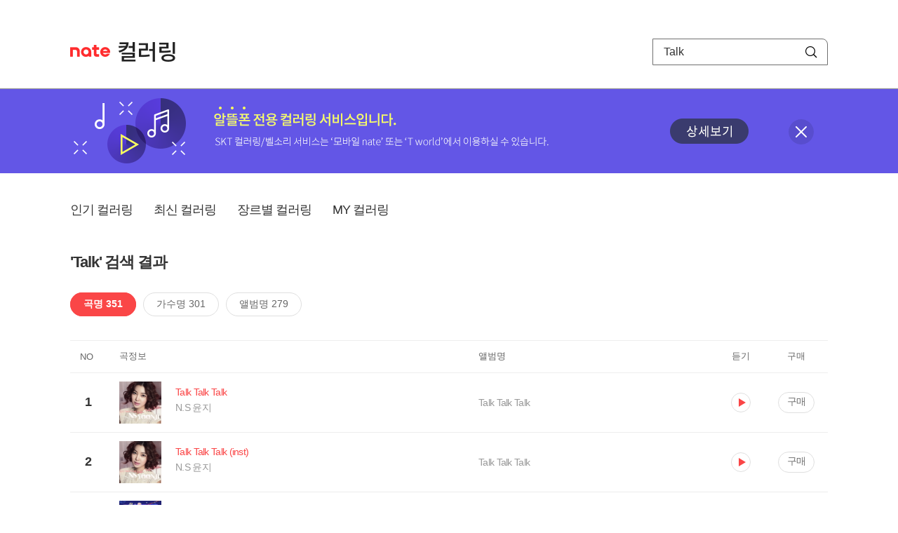

--- FILE ---
content_type: text/html; charset=utf-8
request_url: https://mobile.nate.com/decorate/mvno/search?searchType=song&keyword=Talk
body_size: 9922
content:
<!DOCTYPE html PUBLIC "-//W3C//DTD XHTML 1.0 Transitional//EN" "http://www.w3.org/TR/xhtml1/DTD/xhtml1-transitional.dtd">
<html xmlns="http://www.w3.org/1999/xhtml" xml:lang="ko" lang="ko">
<head>
<meta http-equiv="X-UA-Compatible" content="IE=Edge" />
<meta http-equiv="Content-Type" content="application/xhtml+xml; charset=utf-8" />
<meta http-equiv="Cache-Control" content="no-cache" />
<meta http-equiv="Cache-Control" content="post-check=0, pre-check=0, no-store, no-cache, must-revalidate" />
<meta http-equiv="Pragma" content="no-cache" />
<meta http-equiv="Expires" content="-1" />
<meta http-equiv="Content-Security-Policy" content="default-src 'self';
   img-src 'self' https://mobileimg.nate.com https://main.nateimg.co.kr https://main2.nateimg.co.kr https://stat.nate.com https://statclick.nate.com https://www.nate.com;
   style-src 'self' 'unsafe-inline' https://common.nate.com;
   script-src 'self' 'unsafe-inline' 'unsafe-eval' https://common.nate.com https://mi.nate.com http://mobile.nate.com;
   media-src 'self' https://down.tums.co.kr;
   font-src 'self';
   base-uri 'self';
   form-action 'self';"







 />
<link href="//main.nateimg.co.kr/img/v7/favicon_32.ico" type="image/x-icon" rel="shortcut icon" />
<link type="text/css" rel="stylesheet" href="../../css/phone_decorate.css?v=20200812" />
<title>컬러링</title>
<script type="text/javascript" src="https://common.nate.com/textGNB/CommonTextGNBV1?xt=U" charset="utf-8"></script>
<!--script type="text/javascript" src="https://mobile.nate.com/js/jquery-2.2.4.min.js"></script--> 
<script type="text/javascript" src="https://mobile.nate.com/js/jquery-3.7.1.js"></script>
<script src="https://mobile.nate.com/js/common/stat.js" charset="utf-8"></script>
</head>
<body onload="javascript:setDomain();">
	<!-- Header -->
	<div id="header" role="banner">
	  <!-- svc -->
	  <div class="svcwrap">
		<div class="gnbWrap">
		  <h1><a href="http://www.nate.com" class="natebi">NATE</a><a href="https://mobile.nate.com/decorate/mvno/top" class="svcname">컬러링</a></h1>
		  
		  <script type="text/javascript">
			  var NateGNB = new classNateGNB();
		  </script>
		  <noscript>
		  <div id="noscript_gnb">
			  <div>
				  <a href="//www.nate.com/" title="네이트 메인으로">네이트 메인으로</a> <span>|</span>
				  <a href="//www.nate.com/sitemap/" title="사이트맵">사이트맵</a>
			  </div>
		  </div>
		  </noscript>

		  <!-- search -->
		  <div id="searchWrap" data-set="search">
			 <form id="search-field" class="srchform" name="form1" action="" method="post">
				<input type="hidden" id="searchType" name="searchType" value="song" />
				<fieldset>
				  <legend>검색영역</legend>                 
				   <input type="text" id="keyword" name="keyword" onkeypress="checkEnter();" value="Talk" class="searchBox" title="검색어 입력" />
				   <button type="submit" onclick="search('song');" class="searchBtn"><span class="hide">검색</span></button>
				</fieldset>
			 </form>
		  </div>
		</div>
	  </div>
	  
	  <!-- navigation -->
	  <div class="navWrap"> </div>

	</div>
	<!-- HEADER : E -->
	
	<!-- [추가] 상단 배너 -->
	<div class="bannerWrap" style="background:#6356e6;">
		<div class="banner_cont">
			<a href="https://mobile.nate.com/notice/noticeView?artid=2288"><img src="//mobile.nate.com/img/banner_top_1080x120.png" width="1080" height="120" border="0" alt="" /></a>
			<button type="button" value="배너 영역 닫기" class="btn_close" title="배너 영역 닫기" onclick="$('.bannerWrap').hide();">닫기</button>
		</div>
	</div>

	<!-- BODY -->
	
	<div id="container" class="f-clear decorate">	<!--script type="text/javascript">//<![CDATA[
		function openFaq() {
			goTo('http://erms.nate.com/faq/exSelfFAQList.jsp?parentNodeId=NODE0000000930&nodeDepth=0', 'new');
			return;
		}

		function getBanner(url, e) {
			$.get(url, function() {
			});
		}
	//]]>
	</script-->

	<!-- [삭제] LNB -->
	
	
	<!-- 컨텐츠 영역 시작 -->
	<div id="content">	<script defer="defer" type="text/javascript" src="/js/decorate/popup.js"></script>
	
	<div class="lnbWrap">
		<!-- [추가] 네비게이션 -->
		<div class="lnb">
		<ul>
			<li><a href="/decorate/mvno/top">인기 컬러링</a></li>
			<li><a href="/decorate/mvno/new">최신 컬러링</a></li>
			<li><a href="/decorate/mvno/genre">장르별 컬러링</a></li>
			<li><a href="javascript: goMyColBox();">MY 컬러링</a></li>
		</ul>
		</div>

		<!-- [추가] 내정보 -->
			</div>

	<h4 class="search">'Talk' 검색 결과</h4>
	<div class="subLnb">
		<ul>
			<li class="on" id="song"><a href="javascript:search('song');">곡명 351</a></li>
			<li id="singer"><a href="javascript:search('singer');">가수명 301</a></li>
			<li id="album"><a href="javascript:search('album');">앨범명 279</a></li>
		</ul>
	</div>

	
	<div class="search_wrap">
				<h5 class="hide">컬러링검색결과</h5>
		<!-- 리스트 -->
		<table class="coloringList" cellspacing="0" cellpadding="0" summary="컬러링검색결과 리스트로 제목,가수/앨범,이용하기를 보여주고 있음">
			<caption>컬러링검색결과 리스트</caption>
			<colgroup>
				<col width="70px" />
				<col width="*px" />
				<col width="340px" />
				<col width="68px" />
				<col width="90px" />
			</colgroup>
			<thead>
				<tr>
					<th scope="col" class="rank">NO</th>
					<th scope="col" class="info">곡정보</th>
					<th scope="col" class="album">앨범명</th>
					<th scope="col">듣기</th>
					<th scope="col" class="backNon">구매</th>
				</tr>
			</thead>
			<tbody>
				<tr class="first">
					<td><span class="rank">1</span></td>
					<td class="subject">
					<a href="/decorate/mvno/search?searchType=song&amp;keyword=Talk Talk Talk" title="곡명 검색 결과 이동">
						<span class="cover">
                                                                                                                <img src="//mobileimg.nate.com/tums/album/497834_w.jpg" width="60" height="60" border="0" alt="" />
                                                                                                        </span>
                                                <span class="title">
												<span class="search_txt">Talk Talk Talk</span>
												</span>

					</a>
						<a href="/decorate/mvno/search?searchType=singer&amp;keyword=N.S 윤지" title="가수 검색 결과 이동">
						<span class="singer">
						N.S 윤지						</span></a>
					</td>
					<td class="album"><a href="/decorate/mvno/search?searchType=album&amp;keyword=Talk Talk Talk" title="앨범 검색 결과 이동">
						Talk Talk Talk						</a>
					</td>
					<td class="hear"><a href="#;" id="2823014" title="미리듣기 새창 열림">듣기</a></td>
					<td class="buy"><a href="#;" id="2823014" title="구매 새창 열림">구매</a></td>
					<input type="hidden" value="2823014" />
					
				</tr><tr >
					<td><span class="rank">2</span></td>
					<td class="subject">
					<a href="/decorate/mvno/search?searchType=song&amp;keyword=Talk Talk Talk (inst)" title="곡명 검색 결과 이동">
						<span class="cover">
                                                                                                                <img src="//mobileimg.nate.com/tums/album/497834_w.jpg" width="60" height="60" border="0" alt="" />
                                                                                                        </span>
                                                <span class="title">
												<span class="search_txt">Talk Talk Talk (inst)</span>
												</span>

					</a>
						<a href="/decorate/mvno/search?searchType=singer&amp;keyword=N.S 윤지" title="가수 검색 결과 이동">
						<span class="singer">
						N.S 윤지						</span></a>
					</td>
					<td class="album"><a href="/decorate/mvno/search?searchType=album&amp;keyword=Talk Talk Talk" title="앨범 검색 결과 이동">
						Talk Talk Talk						</a>
					</td>
					<td class="hear"><a href="#;" id="2823015" title="미리듣기 새창 열림">듣기</a></td>
					<td class="buy"><a href="#;" id="2823015" title="구매 새창 열림">구매</a></td>
					<input type="hidden" value="2823015" />
					
				</tr><tr >
					<td><span class="rank">3</span></td>
					<td class="subject">
					<a href="/decorate/mvno/search?searchType=song&amp;keyword=Talk Talk (짝남에게 연락오는 노래)" title="곡명 검색 결과 이동">
						<span class="cover">
                                                                                                                <img src="//mobileimg.nate.com/tums/album/5513014_w.jpg" width="60" height="60" border="0" alt="" />
                                                                                                        </span>
                                                <span class="title">
												<span class="search_txt">Talk Talk (짝남에게 연락오는 노래)</span>
												</span>

					</a>
						<a href="/decorate/mvno/search?searchType=singer&amp;keyword=(SEO EVE)" title="가수 검색 결과 이동">
						<span class="singer">
						(SEO EVE)						</span></a>
					</td>
					<td class="album"><a href="/decorate/mvno/search?searchType=album&amp;keyword=Talk Talk (짝남에게 연락오는 노래)" title="앨범 검색 결과 이동">
						Talk Talk (짝남에게 연락오는 노래)						</a>
					</td>
					<td class="hear"><a href="#;" id="31395476" title="미리듣기 새창 열림">듣기</a></td>
					<td class="buy"><a href="#;" id="31395476" title="구매 새창 열림">구매</a></td>
					<input type="hidden" value="31395476" />
					
				</tr><tr >
					<td><span class="rank">4</span></td>
					<td class="subject">
					<a href="/decorate/mvno/search?searchType=song&amp;keyword=Talk talk featuring troye sivan" title="곡명 검색 결과 이동">
						<span class="cover">
                                                                                                                <img src="//mobileimg.nate.com/tums/album/4119120_w.jpg" width="60" height="60" border="0" alt="" />
                                                                                                        </span>
                                                <span class="title">
												<span class="search_txt">Talk talk featuring troye sivan</span>
												</span>

					</a>
						<a href="/decorate/mvno/search?searchType=singer&amp;keyword=Charli xcx, Troye Sivan" title="가수 검색 결과 이동">
						<span class="singer">
						Charli xcx, Troye Sivan						</span></a>
					</td>
					<td class="album"><a href="/decorate/mvno/search?searchType=album&amp;keyword=Talk talk featuring troye sivan" title="앨범 검색 결과 이동">
						Talk talk featuring troye sivan						</a>
					</td>
					<td class="hear"><a href="#;" id="26021768" title="미리듣기 새창 열림">듣기</a></td>
					<td class="buy"><a href="#;" id="26021768" title="구매 새창 열림">구매</a></td>
					<input type="hidden" value="26021768" />
					
				</tr><tr >
					<td><span class="rank">5</span></td>
					<td class="subject">
					<a href="/decorate/mvno/search?searchType=song&amp;keyword=Talk that Talk" title="곡명 검색 결과 이동">
						<span class="cover">
                                                                                                                <img src="//mobileimg.nate.com/tums/album/3259916_w.jpg" width="60" height="60" border="0" alt="" />
                                                                                                        </span>
                                                <span class="title">
												<span class="search_txt">Talk that Talk</span>
												</span>

					</a>
						<a href="/decorate/mvno/search?searchType=singer&amp;keyword=TWICE (트와이스)" title="가수 검색 결과 이동">
						<span class="singer">
						TWICE (트와이스)						</span></a>
					</td>
					<td class="album"><a href="/decorate/mvno/search?searchType=album&amp;keyword=BETWEEN 1&amp;2" title="앨범 검색 결과 이동">
						BETWEEN 1&2						</a>
					</td>
					<td class="hear"><a href="#;" id="17598421" title="미리듣기 새창 열림">듣기</a></td>
					<td class="buy"><a href="#;" id="17598421" title="구매 새창 열림">구매</a></td>
					<input type="hidden" value="17598421" />
					
				</tr><tr >
					<td><span class="rank">6</span></td>
					<td class="subject">
					<a href="/decorate/mvno/search?searchType=song&amp;keyword=Talk &amp; Talk" title="곡명 검색 결과 이동">
						<span class="cover">
                                                                                                                <img src="//mobileimg.nate.com/tums/album/2235341_w.jpg" width="60" height="60" border="0" alt="" />
                                                                                                        </span>
                                                <span class="title">
												<span class="search_txt">Talk & Talk</span>
												</span>

					</a>
						<a href="/decorate/mvno/search?searchType=singer&amp;keyword=프로미스나인" title="가수 검색 결과 이동">
						<span class="singer">
						프로미스나인						</span></a>
					</td>
					<td class="album"><a href="/decorate/mvno/search?searchType=album&amp;keyword=Talk &amp; Talk" title="앨범 검색 결과 이동">
						Talk & Talk						</a>
					</td>
					<td class="hear"><a href="#;" id="15005364" title="미리듣기 새창 열림">듣기</a></td>
					<td class="buy"><a href="#;" id="15005364" title="구매 새창 열림">구매</a></td>
					<input type="hidden" value="15005364" />
					
				</tr><tr >
					<td><span class="rank">7</span></td>
					<td class="subject">
					<a href="/decorate/mvno/search?searchType=song&amp;keyword=Talk Talk" title="곡명 검색 결과 이동">
						<span class="cover">
                                                                                                                <img src="//mobileimg.nate.com/tums/album/791969_w.jpg" width="60" height="60" border="0" alt="" />
                                                                                                        </span>
                                                <span class="title">
												<span class="search_txt">Talk Talk</span>
												</span>

					</a>
						<a href="/decorate/mvno/search?searchType=singer&amp;keyword=소녀시대" title="가수 검색 결과 이동">
						<span class="singer">
						소녀시대						</span></a>
					</td>
					<td class="album"><a href="/decorate/mvno/search?searchType=album&amp;keyword=Lion Heart - The 5th Album" title="앨범 검색 결과 이동">
						Lion Heart - The 5th Album						</a>
					</td>
					<td class="hear"><a href="#;" id="5190267" title="미리듣기 새창 열림">듣기</a></td>
					<td class="buy"><a href="#;" id="5190267" title="구매 새창 열림">구매</a></td>
					<input type="hidden" value="5190267" />
					
				</tr><tr >
					<td><span class="rank">8</span></td>
					<td class="subject">
					<a href="/decorate/mvno/search?searchType=song&amp;keyword=말해봐(Talk Talk)" title="곡명 검색 결과 이동">
						<span class="cover">
                                                                                                                <img src="//mobileimg.nate.com/tums/album/577232_w.jpg" width="60" height="60" border="0" alt="" />
                                                                                                        </span>
                                                <span class="title">
												<span class="search_txt">말해봐(Talk Talk)</span>
												</span>

					</a>
						<a href="/decorate/mvno/search?searchType=singer&amp;keyword=소녀시대" title="가수 검색 결과 이동">
						<span class="singer">
						소녀시대						</span></a>
					</td>
					<td class="album"><a href="/decorate/mvno/search?searchType=album&amp;keyword=GIRLS’ GENERATION THE 4TH ALBUM ‘I GOT A BOY’" title="앨범 검색 결과 이동">
						GIRLS’ GENERATION THE 4TH ALBUM ‘I GOT A BOY’						</a>
					</td>
					<td class="hear"><a href="#;" id="3511788" title="미리듣기 새창 열림">듣기</a></td>
					<td class="buy"><a href="#;" id="3511788" title="구매 새창 열림">구매</a></td>
					<input type="hidden" value="3511788" />
					
				</tr><tr >
					<td><span class="rank">9</span></td>
					<td class="subject">
					<a href="/decorate/mvno/search?searchType=song&amp;keyword=talk talk (original ver)" title="곡명 검색 결과 이동">
						<span class="cover">
                                                                                                                <img src="//mobileimg.nate.com/decorate/no_album.png" width="60" height="60" border="0" alt="" />
                                                                                                        </span>
                                                <span class="title">
												<span class="search_txt">talk talk (original ver)</span>
												</span>

					</a>
						<a href="/decorate/mvno/search?searchType=singer&amp;keyword=DJ Spinna" title="가수 검색 결과 이동">
						<span class="singer">
						DJ Spinna						</span></a>
					</td>
					<td class="album"><a href="/decorate/mvno/search?searchType=album&amp;keyword=Rise up dance" title="앨범 검색 결과 이동">
						Rise up dance						</a>
					</td>
					<td class="hear"><a href="#;" id="1881819" title="미리듣기 새창 열림">듣기</a></td>
					<td class="buy"><a href="#;" id="1881819" title="구매 새창 열림">구매</a></td>
					<input type="hidden" value="1881819" />
					
				</tr><tr >
					<td><span class="rank">10</span></td>
					<td class="subject">
					<a href="/decorate/mvno/search?searchType=song&amp;keyword=talk talk (radio edit)" title="곡명 검색 결과 이동">
						<span class="cover">
                                                                                                                <img src="//mobileimg.nate.com/decorate/no_album.png" width="60" height="60" border="0" alt="" />
                                                                                                        </span>
                                                <span class="title">
												<span class="search_txt">talk talk (radio edit)</span>
												</span>

					</a>
						<a href="/decorate/mvno/search?searchType=singer&amp;keyword=DJ Spinna" title="가수 검색 결과 이동">
						<span class="singer">
						DJ Spinna						</span></a>
					</td>
					<td class="album"><a href="/decorate/mvno/search?searchType=album&amp;keyword=Rise up dance" title="앨범 검색 결과 이동">
						Rise up dance						</a>
					</td>
					<td class="hear"><a href="#;" id="1881818" title="미리듣기 새창 열림">듣기</a></td>
					<td class="buy"><a href="#;" id="1881818" title="구매 새창 열림">구매</a></td>
					<input type="hidden" value="1881818" />
					
				</tr><tr >
					<td><span class="rank">11</span></td>
					<td class="subject">
					<a href="/decorate/mvno/search?searchType=song&amp;keyword=PILLOW TALK (Feat. JEY)" title="곡명 검색 결과 이동">
						<span class="cover">
                                                                                                                <img src="//mobileimg.nate.com/tums/album/7159381_w.jpg" width="60" height="60" border="0" alt="" />
                                                                                                        </span>
                                                <span class="title">
												<span class="search_txt">PILLOW TALK (Feat. JEY)</span>
												</span>

					</a>
						<a href="/decorate/mvno/search?searchType=singer&amp;keyword=TRADE L, SEIN" title="가수 검색 결과 이동">
						<span class="singer">
						TRADE L, SEIN						</span></a>
					</td>
					<td class="album"><a href="/decorate/mvno/search?searchType=album&amp;keyword=@whereissein" title="앨범 검색 결과 이동">
						@whereissein						</a>
					</td>
					<td class="hear"><a href="#;" id="37478387" title="미리듣기 새창 열림">듣기</a></td>
					<td class="buy"><a href="#;" id="37478387" title="구매 새창 열림">구매</a></td>
					<input type="hidden" value="37478387" />
					
				</tr><tr >
					<td><span class="rank">12</span></td>
					<td class="subject">
					<a href="/decorate/mvno/search?searchType=song&amp;keyword=Talk to You" title="곡명 검색 결과 이동">
						<span class="cover">
                                                                                                                <img src="//mobileimg.nate.com/tums/album/6858281_w.jpg" width="60" height="60" border="0" alt="" />
                                                                                                        </span>
                                                <span class="title">
												<span class="search_txt">Talk to You</span>
												</span>

					</a>
						<a href="/decorate/mvno/search?searchType=singer&amp;keyword=연준" title="가수 검색 결과 이동">
						<span class="singer">
						연준						</span></a>
					</td>
					<td class="album"><a href="/decorate/mvno/search?searchType=album&amp;keyword=NO LABELS: PART 01" title="앨범 검색 결과 이동">
						NO LABELS: PART 01						</a>
					</td>
					<td class="hear"><a href="#;" id="36458825" title="미리듣기 새창 열림">듣기</a></td>
					<td class="buy"><a href="#;" id="36458825" title="구매 새창 열림">구매</a></td>
					<input type="hidden" value="36458825" />
					
				</tr><tr >
					<td><span class="rank">13</span></td>
					<td class="subject">
					<a href="/decorate/mvno/search?searchType=song&amp;keyword=Talk Less" title="곡명 검색 결과 이동">
						<span class="cover">
                                                                                                                <img src="//mobileimg.nate.com/tums/album/6596358_w.jpg" width="60" height="60" border="0" alt="" />
                                                                                                        </span>
                                                <span class="title">
												<span class="search_txt">Talk Less</span>
												</span>

					</a>
						<a href="/decorate/mvno/search?searchType=singer&amp;keyword=ZENE THE ZILLA" title="가수 검색 결과 이동">
						<span class="singer">
						ZENE THE ZILLA						</span></a>
					</td>
					<td class="album"><a href="/decorate/mvno/search?searchType=album&amp;keyword=지금 다음 지금" title="앨범 검색 결과 이동">
						지금 다음 지금						</a>
					</td>
					<td class="hear"><a href="#;" id="35623564" title="미리듣기 새창 열림">듣기</a></td>
					<td class="buy"><a href="#;" id="35623564" title="구매 새창 열림">구매</a></td>
					<input type="hidden" value="35623564" />
					
				</tr><tr >
					<td><span class="rank">14</span></td>
					<td class="subject">
					<a href="/decorate/mvno/search?searchType=song&amp;keyword=Echo! (talk to me baby)" title="곡명 검색 결과 이동">
						<span class="cover">
                                                                                                                <img src="//mobileimg.nate.com/tums/album/6451133_w.jpg" width="60" height="60" border="0" alt="" />
                                                                                                        </span>
                                                <span class="title">
												<span class="search_txt">Echo! (talk to me baby)</span>
												</span>

					</a>
						<a href="/decorate/mvno/search?searchType=singer&amp;keyword=The Poles (더 폴스)" title="가수 검색 결과 이동">
						<span class="singer">
						The Poles (더 폴스)						</span></a>
					</td>
					<td class="album"><a href="/decorate/mvno/search?searchType=album&amp;keyword=Echo! (talk to me baby)" title="앨범 검색 결과 이동">
						Echo! (talk to me baby)						</a>
					</td>
					<td class="hear"><a href="#;" id="35054028" title="미리듣기 새창 열림">듣기</a></td>
					<td class="buy"><a href="#;" id="35054028" title="구매 새창 열림">구매</a></td>
					<input type="hidden" value="35054028" />
					
				</tr><tr >
					<td><span class="rank">15</span></td>
					<td class="subject">
					<a href="/decorate/mvno/search?searchType=song&amp;keyword=Sugar Talking" title="곡명 검색 결과 이동">
						<span class="cover">
                                                                                                                <img src="//mobileimg.nate.com/tums/album/6417331_w.jpg" width="60" height="60" border="0" alt="" />
                                                                                                        </span>
                                                <span class="title">
												<span class="search_txt">Sugar Talking</span>
												</span>

					</a>
						<a href="/decorate/mvno/search?searchType=singer&amp;keyword=Sabrina Carpenter" title="가수 검색 결과 이동">
						<span class="singer">
						Sabrina Carpenter						</span></a>
					</td>
					<td class="album"><a href="/decorate/mvno/search?searchType=album&amp;keyword=Man’s Best Friend" title="앨범 검색 결과 이동">
						Man’s Best Friend						</a>
					</td>
					<td class="hear"><a href="#;" id="34884423" title="미리듣기 새창 열림">듣기</a></td>
					<td class="buy"><a href="#;" id="34884423" title="구매 새창 열림">구매</a></td>
					<input type="hidden" value="34884423" />
					
				</tr><tr >
					<td><span class="rank">16</span></td>
					<td class="subject">
					<a href="/decorate/mvno/search?searchType=song&amp;keyword=Talk" title="곡명 검색 결과 이동">
						<span class="cover">
                                                                                                                <img src="//mobileimg.nate.com/tums/album/5904278_w.jpg" width="60" height="60" border="0" alt="" />
                                                                                                        </span>
                                                <span class="title">
												<span class="search_txt">Talk</span>
												</span>

					</a>
						<a href="/decorate/mvno/search?searchType=singer&amp;keyword=더보이즈 (THE BOYZ)" title="가수 검색 결과 이동">
						<span class="singer">
						더보이즈 (THE BOYZ)						</span></a>
					</td>
					<td class="album"><a href="/decorate/mvno/search?searchType=album&amp;keyword=THE BOYZ The 10th Mini Album [a eect]" title="앨범 검색 결과 이동">
						THE BOYZ The 10th Mini Album [a eect]						</a>
					</td>
					<td class="hear"><a href="#;" id="33091366" title="미리듣기 새창 열림">듣기</a></td>
					<td class="buy"><a href="#;" id="33091366" title="구매 새창 열림">구매</a></td>
					<input type="hidden" value="33091366" />
					
				</tr><tr >
					<td><span class="rank">17</span></td>
					<td class="subject">
					<a href="/decorate/mvno/search?searchType=song&amp;keyword=TALK (NAYEON, JIHYO)" title="곡명 검색 결과 이동">
						<span class="cover">
                                                                                                                <img src="//mobileimg.nate.com/tums/album/5786035_w.jpg" width="60" height="60" border="0" alt="" />
                                                                                                        </span>
                                                <span class="title">
												<span class="search_txt">TALK (NAYEON, JIHYO)</span>
												</span>

					</a>
						<a href="/decorate/mvno/search?searchType=singer&amp;keyword=TWICE (트와이스)" title="가수 검색 결과 이동">
						<span class="singer">
						TWICE (트와이스)						</span></a>
					</td>
					<td class="album"><a href="/decorate/mvno/search?searchType=album&amp;keyword=THIS IS FOR" title="앨범 검색 결과 이동">
						THIS IS FOR						</a>
					</td>
					<td class="hear"><a href="#;" id="32737497" title="미리듣기 새창 열림">듣기</a></td>
					<td class="buy"><a href="#;" id="32737497" title="구매 새창 열림">구매</a></td>
					<input type="hidden" value="32737497" />
					
				</tr><tr >
					<td><span class="rank">18</span></td>
					<td class="subject">
					<a href="/decorate/mvno/search?searchType=song&amp;keyword=Talk to the Moon (Prod. THE HUB)" title="곡명 검색 결과 이동">
						<span class="cover">
                                                                                                                <img src="//mobileimg.nate.com/tums/album/5636209_w.jpg" width="60" height="60" border="0" alt="" />
                                                                                                        </span>
                                                <span class="title">
												<span class="search_txt">Talk to the Moon (Prod. THE HUB)</span>
												</span>

					</a>
						<a href="/decorate/mvno/search?searchType=singer&amp;keyword=김민석" title="가수 검색 결과 이동">
						<span class="singer">
						김민석						</span></a>
					</td>
					<td class="album"><a href="/decorate/mvno/search?searchType=album&amp;keyword=월드 오브 스트릿 우먼 파이터(WSWF) Original Vol.1 (OST)" title="앨범 검색 결과 이동">
						월드 오브 스트릿 우먼 파이터(WSWF) Original Vol.1 (OST)						</a>
					</td>
					<td class="hear"><a href="#;" id="32089861" title="미리듣기 새창 열림">듣기</a></td>
					<td class="buy"><a href="#;" id="32089861" title="구매 새창 열림">구매</a></td>
					<input type="hidden" value="32089861" />
					
				</tr><tr >
					<td><span class="rank">19</span></td>
					<td class="subject">
					<a href="/decorate/mvno/search?searchType=song&amp;keyword=Don't talk (Feat. Gist, HOON, TRADE L)" title="곡명 검색 결과 이동">
						<span class="cover">
                                                                                                                <img src="//mobileimg.nate.com/tums/album/5444814_w.jpg" width="60" height="60" border="0" alt="" />
                                                                                                        </span>
                                                <span class="title">
												<span class="search_txt">Don't talk (Feat. Gist, HOON, TRADE L)</span>
												</span>

					</a>
						<a href="/decorate/mvno/search?searchType=singer&amp;keyword=그리오 (GRIO)" title="가수 검색 결과 이동">
						<span class="singer">
						그리오 (GRIO)						</span></a>
					</td>
					<td class="album"><a href="/decorate/mvno/search?searchType=album&amp;keyword=감성힙합" title="앨범 검색 결과 이동">
						감성힙합						</a>
					</td>
					<td class="hear"><a href="#;" id="31157216" title="미리듣기 새창 열림">듣기</a></td>
					<td class="buy"><a href="#;" id="31157216" title="구매 새창 열림">구매</a></td>
					<input type="hidden" value="31157216" />
					
				</tr><tr >
					<td><span class="rank">20</span></td>
					<td class="subject">
					<a href="/decorate/mvno/search?searchType=song&amp;keyword=Walls Don't Talk" title="곡명 검색 결과 이동">
						<span class="cover">
                                                                                                                <img src="//mobileimg.nate.com/tums/album/4973323_w.jpg" width="60" height="60" border="0" alt="" />
                                                                                                        </span>
                                                <span class="title">
												<span class="search_txt">Walls Don't Talk</span>
												</span>

					</a>
						<a href="/decorate/mvno/search?searchType=singer&amp;keyword=카이 (KAI) (EXO)" title="가수 검색 결과 이동">
						<span class="singer">
						카이 (KAI) (EXO)						</span></a>
					</td>
					<td class="album"><a href="/decorate/mvno/search?searchType=album&amp;keyword=Adult Swim" title="앨범 검색 결과 이동">
						Adult Swim						</a>
					</td>
					<td class="hear"><a href="#;" id="29712572" title="미리듣기 새창 열림">듣기</a></td>
					<td class="buy"><a href="#;" id="29712572" title="구매 새창 열림">구매</a></td>
					<input type="hidden" value="29712572" />
					
				</tr><tr >
					<td><span class="rank">21</span></td>
					<td class="subject">
					<a href="/decorate/mvno/search?searchType=song&amp;keyword=KEEP TALKIN" title="곡명 검색 결과 이동">
						<span class="cover">
                                                                                                                <img src="//mobileimg.nate.com/tums/album/4618812_w.jpg" width="60" height="60" border="0" alt="" />
                                                                                                        </span>
                                                <span class="title">
												<span class="search_txt">KEEP TALKIN</span>
												</span>

					</a>
						<a href="/decorate/mvno/search?searchType=singer&amp;keyword=OXYNOVA" title="가수 검색 결과 이동">
						<span class="singer">
						OXYNOVA						</span></a>
					</td>
					<td class="album"><a href="/decorate/mvno/search?searchType=album&amp;keyword=KEEP TALKIN" title="앨범 검색 결과 이동">
						KEEP TALKIN						</a>
					</td>
					<td class="hear"><a href="#;" id="27660570" title="미리듣기 새창 열림">듣기</a></td>
					<td class="buy"><a href="#;" id="27660570" title="구매 새창 열림">구매</a></td>
					<input type="hidden" value="27660570" />
					
				</tr><tr >
					<td><span class="rank">22</span></td>
					<td class="subject">
					<a href="/decorate/mvno/search?searchType=song&amp;keyword=Love Talk" title="곡명 검색 결과 이동">
						<span class="cover">
                                                                                                                <img src="//mobileimg.nate.com/tums/album/4479328_w.jpg" width="60" height="60" border="0" alt="" />
                                                                                                        </span>
                                                <span class="title">
												<span class="search_txt">Love Talk</span>
												</span>

					</a>
						<a href="/decorate/mvno/search?searchType=singer&amp;keyword=PL(피엘)" title="가수 검색 결과 이동">
						<span class="singer">
						PL(피엘)						</span></a>
					</td>
					<td class="album"><a href="/decorate/mvno/search?searchType=album&amp;keyword=Love Talk" title="앨범 검색 결과 이동">
						Love Talk						</a>
					</td>
					<td class="hear"><a href="#;" id="27249536" title="미리듣기 새창 열림">듣기</a></td>
					<td class="buy"><a href="#;" id="27249536" title="구매 새창 열림">구매</a></td>
					<input type="hidden" value="27249536" />
					
				</tr><tr >
					<td><span class="rank">23</span></td>
					<td class="subject">
					<a href="/decorate/mvno/search?searchType=song&amp;keyword=LIFE TALK" title="곡명 검색 결과 이동">
						<span class="cover">
                                                                                                                <img src="//mobileimg.nate.com/tums/album/4389408_w.jpg" width="60" height="60" border="0" alt="" />
                                                                                                        </span>
                                                <span class="title">
												<span class="search_txt">LIFE TALK</span>
												</span>

					</a>
						<a href="/decorate/mvno/search?searchType=singer&amp;keyword=D.Ark (디아크)" title="가수 검색 결과 이동">
						<span class="singer">
						D.Ark (디아크)						</span></a>
					</td>
					<td class="album"><a href="/decorate/mvno/search?searchType=album&amp;keyword=Re:new" title="앨범 검색 결과 이동">
						Re:new						</a>
					</td>
					<td class="hear"><a href="#;" id="26937665" title="미리듣기 새창 열림">듣기</a></td>
					<td class="buy"><a href="#;" id="26937665" title="구매 새창 열림">구매</a></td>
					<input type="hidden" value="26937665" />
					
				</tr><tr >
					<td><span class="rank">24</span></td>
					<td class="subject">
					<a href="/decorate/mvno/search?searchType=song&amp;keyword=Talk Saxy" title="곡명 검색 결과 이동">
						<span class="cover">
                                                                                                                <img src="//mobileimg.nate.com/tums/album/4109868_w.jpg" width="60" height="60" border="0" alt="" />
                                                                                                        </span>
                                                <span class="title">
												<span class="search_txt">Talk Saxy</span>
												</span>

					</a>
						<a href="/decorate/mvno/search?searchType=singer&amp;keyword=RIIZE" title="가수 검색 결과 이동">
						<span class="singer">
						RIIZE						</span></a>
					</td>
					<td class="album"><a href="/decorate/mvno/search?searchType=album&amp;keyword=RIIZING : Epilogue - The 1st Mini Album" title="앨범 검색 결과 이동">
						RIIZING : Epilogue - The 1st Mini Album						</a>
					</td>
					<td class="hear"><a href="#;" id="25982009" title="미리듣기 새창 열림">듣기</a></td>
					<td class="buy"><a href="#;" id="25982009" title="구매 새창 열림">구매</a></td>
					<input type="hidden" value="25982009" />
					
				</tr><tr >
					<td><span class="rank">25</span></td>
					<td class="subject">
					<a href="/decorate/mvno/search?searchType=song&amp;keyword=Dreaming Talk : DAY 2" title="곡명 검색 결과 이동">
						<span class="cover">
                                                                                                                <img src="//mobileimg.nate.com/tums/album/3894650_w.jpg" width="60" height="60" border="0" alt="" />
                                                                                                        </span>
                                                <span class="title">
												<span class="search_txt">Dreaming Talk : DAY 2</span>
												</span>

					</a>
						<a href="/decorate/mvno/search?searchType=singer&amp;keyword=WAKER(웨이커)" title="가수 검색 결과 이동">
						<span class="singer">
						WAKER(웨이커)						</span></a>
					</td>
					<td class="album"><a href="/decorate/mvno/search?searchType=album&amp;keyword=Sweet Tape" title="앨범 검색 결과 이동">
						Sweet Tape						</a>
					</td>
					<td class="hear"><a href="#;" id="25401131" title="미리듣기 새창 열림">듣기</a></td>
					<td class="buy"><a href="#;" id="25401131" title="구매 새창 열림">구매</a></td>
					<input type="hidden" value="25401131" />
					
				</tr><tr >
					<td><span class="rank">26</span></td>
					<td class="subject">
					<a href="/decorate/mvno/search?searchType=song&amp;keyword=Pillow Talk" title="곡명 검색 결과 이동">
						<span class="cover">
                                                                                                                <img src="//mobileimg.nate.com/tums/album/3882241_w.jpg" width="60" height="60" border="0" alt="" />
                                                                                                        </span>
                                                <span class="title">
												<span class="search_txt">Pillow Talk</span>
												</span>

					</a>
						<a href="/decorate/mvno/search?searchType=singer&amp;keyword=One Off Them" title="가수 검색 결과 이동">
						<span class="singer">
						One Off Them						</span></a>
					</td>
					<td class="album"><a href="/decorate/mvno/search?searchType=album&amp;keyword=Pillow Talk" title="앨범 검색 결과 이동">
						Pillow Talk						</a>
					</td>
					<td class="hear"><a href="#;" id="25357084" title="미리듣기 새창 열림">듣기</a></td>
					<td class="buy"><a href="#;" id="25357084" title="구매 새창 열림">구매</a></td>
					<input type="hidden" value="25357084" />
					
				</tr><tr >
					<td><span class="rank">27</span></td>
					<td class="subject">
					<a href="/decorate/mvno/search?searchType=song&amp;keyword=Stalkin’ (Feat. lIlBOI, pH-1)" title="곡명 검색 결과 이동">
						<span class="cover">
                                                                                                                <img src="//mobileimg.nate.com/tums/album/3776242_w.jpg" width="60" height="60" border="0" alt="" />
                                                                                                        </span>
                                                <span class="title">
												<span class="search_txt">Stalkin’ (Feat. lIlBOI, pH-1)</span>
												</span>

					</a>
						<a href="/decorate/mvno/search?searchType=singer&amp;keyword=Fisherman" title="가수 검색 결과 이동">
						<span class="singer">
						Fisherman						</span></a>
					</td>
					<td class="album"><a href="/decorate/mvno/search?searchType=album&amp;keyword=DLC" title="앨범 검색 결과 이동">
						DLC						</a>
					</td>
					<td class="hear"><a href="#;" id="23857322" title="미리듣기 새창 열림">듣기</a></td>
					<td class="buy"><a href="#;" id="23857322" title="구매 새창 열림">구매</a></td>
					<input type="hidden" value="23857322" />
					
				</tr><tr >
					<td><span class="rank">28</span></td>
					<td class="subject">
					<a href="/decorate/mvno/search?searchType=song&amp;keyword=Last night what we talk" title="곡명 검색 결과 이동">
						<span class="cover">
                                                                                                                <img src="//mobileimg.nate.com/tums/album/3760259_w.jpg" width="60" height="60" border="0" alt="" />
                                                                                                        </span>
                                                <span class="title">
												<span class="search_txt">Last night what we talk</span>
												</span>

					</a>
						<a href="/decorate/mvno/search?searchType=singer&amp;keyword=민주 (OST)" title="가수 검색 결과 이동">
						<span class="singer">
						민주 (OST)						</span></a>
					</td>
					<td class="album"><a href="/decorate/mvno/search?searchType=album&amp;keyword=Last night what we talk" title="앨범 검색 결과 이동">
						Last night what we talk						</a>
					</td>
					<td class="hear"><a href="#;" id="23516098" title="미리듣기 새창 열림">듣기</a></td>
					<td class="buy"><a href="#;" id="23516098" title="구매 새창 열림">구매</a></td>
					<input type="hidden" value="23516098" />
					
				</tr><tr >
					<td><span class="rank">29</span></td>
					<td class="subject">
					<a href="/decorate/mvno/search?searchType=song&amp;keyword=Trap talk" title="곡명 검색 결과 이동">
						<span class="cover">
                                                                                                                <img src="//mobileimg.nate.com/tums/album/3751728_w.jpg" width="60" height="60" border="0" alt="" />
                                                                                                        </span>
                                                <span class="title">
												<span class="search_txt">Trap talk</span>
												</span>

					</a>
						<a href="/decorate/mvno/search?searchType=singer&amp;keyword=릴러말즈 (Leellamarz), 식케이 (Sik-K), 김하온 (HAON)" title="가수 검색 결과 이동">
						<span class="singer">
						릴러말즈 (Leellamarz), 식케이 (Sik-K), 김하온 (HAON)						</span></a>
					</td>
					<td class="album"><a href="/decorate/mvno/search?searchType=album&amp;keyword=3=1" title="앨범 검색 결과 이동">
						3=1						</a>
					</td>
					<td class="hear"><a href="#;" id="23260042" title="미리듣기 새창 열림">듣기</a></td>
					<td class="buy"><a href="#;" id="23260042" title="구매 새창 열림">구매</a></td>
					<input type="hidden" value="23260042" />
					
				</tr><tr >
					<td><span class="rank">30</span></td>
					<td class="subject">
					<a href="/decorate/mvno/search?searchType=song&amp;keyword=Talk Money SUGAR Mix (Prod. tuna., hyeminsong, mil house)" title="곡명 검색 결과 이동">
						<span class="cover">
                                                                                                                <img src="//mobileimg.nate.com/tums/album/3736228_w.jpg" width="60" height="60" border="0" alt="" />
                                                                                                        </span>
                                                <span class="title">
												<span class="search_txt">Talk Money SUGAR Mix (Prod. tuna., hyeminsong, mil house)</span>
												</span>

					</a>
						<a href="/decorate/mvno/search?searchType=singer&amp;keyword=스윙스, 그냥노창" title="가수 검색 결과 이동">
						<span class="singer">
						스윙스, 그냥노창						</span></a>
					</td>
					<td class="album"><a href="/decorate/mvno/search?searchType=album&amp;keyword=월간 AP - 2024년 1월" title="앨범 검색 결과 이동">
						월간 AP - 2024년 1월						</a>
					</td>
					<td class="hear"><a href="#;" id="23188787" title="미리듣기 새창 열림">듣기</a></td>
					<td class="buy"><a href="#;" id="23188787" title="구매 새창 열림">구매</a></td>
					<input type="hidden" value="23188787" />
					
				</tr><tr >
					<td><span class="rank">31</span></td>
					<td class="subject">
					<a href="/decorate/mvno/search?searchType=song&amp;keyword=Let’s Talk (Loneliness)" title="곡명 검색 결과 이동">
						<span class="cover">
                                                                                                                <img src="//mobileimg.nate.com/tums/album/3732174_w.jpg" width="60" height="60" border="0" alt="" />
                                                                                                        </span>
                                                <span class="title">
												<span class="search_txt">Let’s Talk (Loneliness)</span>
												</span>

					</a>
						<a href="/decorate/mvno/search?searchType=singer&amp;keyword=설아 (우주소녀)" title="가수 검색 결과 이동">
						<span class="singer">
						설아 (우주소녀)						</span></a>
					</td>
					<td class="album"><a href="/decorate/mvno/search?searchType=album&amp;keyword=INSIDE OUT" title="앨범 검색 결과 이동">
						INSIDE OUT						</a>
					</td>
					<td class="hear"><a href="#;" id="23169247" title="미리듣기 새창 열림">듣기</a></td>
					<td class="buy"><a href="#;" id="23169247" title="구매 새창 열림">구매</a></td>
					<input type="hidden" value="23169247" />
					
				</tr><tr >
					<td><span class="rank">32</span></td>
					<td class="subject">
					<a href="/decorate/mvno/search?searchType=song&amp;keyword=Talk Money (Prod. Wiz World)" title="곡명 검색 결과 이동">
						<span class="cover">
                                                                                                                <img src="//mobileimg.nate.com/tums/album/3697629_w.jpg" width="60" height="60" border="0" alt="" />
                                                                                                        </span>
                                                <span class="title">
												<span class="search_txt">Talk Money (Prod. Wiz World)</span>
												</span>

					</a>
						<a href="/decorate/mvno/search?searchType=singer&amp;keyword=스윙스, 그냥노창" title="가수 검색 결과 이동">
						<span class="singer">
						스윙스, 그냥노창						</span></a>
					</td>
					<td class="album"><a href="/decorate/mvno/search?searchType=album&amp;keyword=월간 AP - 2023년 11월" title="앨범 검색 결과 이동">
						월간 AP - 2023년 11월						</a>
					</td>
					<td class="hear"><a href="#;" id="22571268" title="미리듣기 새창 열림">듣기</a></td>
					<td class="buy"><a href="#;" id="22571268" title="구매 새창 열림">구매</a></td>
					<input type="hidden" value="22571268" />
					
				</tr><tr >
					<td><span class="rank">33</span></td>
					<td class="subject">
					<a href="/decorate/mvno/search?searchType=song&amp;keyword=Now That We Don't Talk (Taylor's Version) (From The Vault)" title="곡명 검색 결과 이동">
						<span class="cover">
                                                                                                                <img src="//mobileimg.nate.com/tums/album/3590003_w.jpg" width="60" height="60" border="0" alt="" />
                                                                                                        </span>
                                                <span class="title">
												<span class="search_txt">Now That We Don't Talk (Taylor's Version) (From The Vault)</span>
												</span>

					</a>
						<a href="/decorate/mvno/search?searchType=singer&amp;keyword=Taylor Swift" title="가수 검색 결과 이동">
						<span class="singer">
						Taylor Swift						</span></a>
					</td>
					<td class="album"><a href="/decorate/mvno/search?searchType=album&amp;keyword=1989 (Taylor's Version) (Deluxe)" title="앨범 검색 결과 이동">
						1989 (Taylor's Version) (Deluxe)						</a>
					</td>
					<td class="hear"><a href="#;" id="22502045" title="미리듣기 새창 열림">듣기</a></td>
					<td class="buy"><a href="#;" id="22502045" title="구매 새창 열림">구매</a></td>
					<input type="hidden" value="22502045" />
					
				</tr><tr >
					<td><span class="rank">34</span></td>
					<td class="subject">
					<a href="/decorate/mvno/search?searchType=song&amp;keyword=Talk Saxy" title="곡명 검색 결과 이동">
						<span class="cover">
                                                                                                                <img src="//mobileimg.nate.com/tums/album/3588603_w.jpg" width="60" height="60" border="0" alt="" />
                                                                                                        </span>
                                                <span class="title">
												<span class="search_txt">Talk Saxy</span>
												</span>

					</a>
						<a href="/decorate/mvno/search?searchType=singer&amp;keyword=RIIZE" title="가수 검색 결과 이동">
						<span class="singer">
						RIIZE						</span></a>
					</td>
					<td class="album"><a href="/decorate/mvno/search?searchType=album&amp;keyword=Talk Saxy" title="앨범 검색 결과 이동">
						Talk Saxy						</a>
					</td>
					<td class="hear"><a href="#;" id="22496314" title="미리듣기 새창 열림">듣기</a></td>
					<td class="buy"><a href="#;" id="22496314" title="구매 새창 열림">구매</a></td>
					<input type="hidden" value="22496314" />
					
				</tr><tr >
					<td><span class="rank">35</span></td>
					<td class="subject">
					<a href="/decorate/mvno/search?searchType=song&amp;keyword=Small Talk" title="곡명 검색 결과 이동">
						<span class="cover">
                                                                                                                <img src="//mobileimg.nate.com/tums/album/3557583_w.jpg" width="60" height="60" border="0" alt="" />
                                                                                                        </span>
                                                <span class="title">
												<span class="search_txt">Small Talk</span>
												</span>

					</a>
						<a href="/decorate/mvno/search?searchType=singer&amp;keyword=정용화" title="가수 검색 결과 이동">
						<span class="singer">
						정용화						</span></a>
					</td>
					<td class="album"><a href="/decorate/mvno/search?searchType=album&amp;keyword=YOUR CITY" title="앨범 검색 결과 이동">
						YOUR CITY						</a>
					</td>
					<td class="hear"><a href="#;" id="22140100" title="미리듣기 새창 열림">듣기</a></td>
					<td class="buy"><a href="#;" id="22140100" title="구매 새창 열림">구매</a></td>
					<input type="hidden" value="22140100" />
					
				</tr><tr >
					<td><span class="rank">36</span></td>
					<td class="subject">
					<a href="/decorate/mvno/search?searchType=song&amp;keyword=Talkin’ About It (Feat. 24kGoldn)" title="곡명 검색 결과 이동">
						<span class="cover">
                                                                                                                <img src="//mobileimg.nate.com/tums/album/3558067_w.jpg" width="60" height="60" border="0" alt="" />
                                                                                                        </span>
                                                <span class="title">
												<span class="search_txt">Talkin’ About It (Feat. 24kGoldn)</span>
												</span>

					</a>
						<a href="/decorate/mvno/search?searchType=singer&amp;keyword=지효 (TWICE)" title="가수 검색 결과 이동">
						<span class="singer">
						지효 (TWICE)						</span></a>
					</td>
					<td class="album"><a href="/decorate/mvno/search?searchType=album&amp;keyword=Killin’ Me Good (English Ver.)" title="앨범 검색 결과 이동">
						Killin’ Me Good (English Ver.)						</a>
					</td>
					<td class="hear"><a href="#;" id="22143294" title="미리듣기 새창 열림">듣기</a></td>
					<td class="buy"><a href="#;" id="22143294" title="구매 새창 열림">구매</a></td>
					<input type="hidden" value="22143294" />
					
				</tr><tr >
					<td><span class="rank">37</span></td>
					<td class="subject">
					<a href="/decorate/mvno/search?searchType=song&amp;keyword=Talkin’ About It (Feat. 24kGoldn)" title="곡명 검색 결과 이동">
						<span class="cover">
                                                                                                                <img src="//mobileimg.nate.com/tums/album/3539928_w.jpg" width="60" height="60" border="0" alt="" />
                                                                                                        </span>
                                                <span class="title">
												<span class="search_txt">Talkin’ About It (Feat. 24kGoldn)</span>
												</span>

					</a>
						<a href="/decorate/mvno/search?searchType=singer&amp;keyword=지효 (TWICE)" title="가수 검색 결과 이동">
						<span class="singer">
						지효 (TWICE)						</span></a>
					</td>
					<td class="album"><a href="/decorate/mvno/search?searchType=album&amp;keyword=ZONE" title="앨범 검색 결과 이동">
						ZONE						</a>
					</td>
					<td class="hear"><a href="#;" id="21514416" title="미리듣기 새창 열림">듣기</a></td>
					<td class="buy"><a href="#;" id="21514416" title="구매 새창 열림">구매</a></td>
					<input type="hidden" value="21514416" />
					
				</tr><tr >
					<td><span class="rank">38</span></td>
					<td class="subject">
					<a href="/decorate/mvno/search?searchType=song&amp;keyword=Small Talk" title="곡명 검색 결과 이동">
						<span class="cover">
                                                                                                                <img src="//mobileimg.nate.com/tums/album/3506600_w.jpg" width="60" height="60" border="0" alt="" />
                                                                                                        </span>
                                                <span class="title">
												<span class="search_txt">Small Talk</span>
												</span>

					</a>
						<a href="/decorate/mvno/search?searchType=singer&amp;keyword=김성규" title="가수 검색 결과 이동">
						<span class="singer">
						김성규						</span></a>
					</td>
					<td class="album"><a href="/decorate/mvno/search?searchType=album&amp;keyword=2023 S/S Collection" title="앨범 검색 결과 이동">
						2023 S/S Collection						</a>
					</td>
					<td class="hear"><a href="#;" id="21343272" title="미리듣기 새창 열림">듣기</a></td>
					<td class="buy"><a href="#;" id="21343272" title="구매 새창 열림">구매</a></td>
					<input type="hidden" value="21343272" />
					
				</tr><tr >
					<td><span class="rank">39</span></td>
					<td class="subject">
					<a href="/decorate/mvno/search?searchType=song&amp;keyword=Cherry Talk" title="곡명 검색 결과 이동">
						<span class="cover">
                                                                                                                <img src="//mobileimg.nate.com/tums/album/3468816_w.jpg" width="60" height="60" border="0" alt="" />
                                                                                                        </span>
                                                <span class="title">
												<span class="search_txt">Cherry Talk</span>
												</span>

					</a>
						<a href="/decorate/mvno/search?searchType=singer&amp;keyword=tripleS (트리플에스)" title="가수 검색 결과 이동">
						<span class="singer">
						tripleS (트리플에스)						</span></a>
					</td>
					<td class="album"><a href="/decorate/mvno/search?searchType=album&amp;keyword=+(KR)ystal Eyes &lt;AESTHETIC&gt;" title="앨범 검색 결과 이동">
						+(KR)ystal Eyes <AESTHETIC>						</a>
					</td>
					<td class="hear"><a href="#;" id="21191670" title="미리듣기 새창 열림">듣기</a></td>
					<td class="buy"><a href="#;" id="21191670" title="구매 새창 열림">구매</a></td>
					<input type="hidden" value="21191670" />
					
				</tr><tr >
					<td><span class="rank">40</span></td>
					<td class="subject">
					<a href="/decorate/mvno/search?searchType=song&amp;keyword=stalker (feat. PiLO)" title="곡명 검색 결과 이동">
						<span class="cover">
                                                                                                                <img src="//mobileimg.nate.com/tums/album/3454874_w.jpg" width="60" height="60" border="0" alt="" />
                                                                                                        </span>
                                                <span class="title">
												<span class="search_txt">stalker (feat. PiLO)</span>
												</span>

					</a>
						<a href="/decorate/mvno/search?searchType=singer&amp;keyword=lofi (힙합)" title="가수 검색 결과 이동">
						<span class="singer">
						lofi (힙합)						</span></a>
					</td>
					<td class="album"><a href="/decorate/mvno/search?searchType=album&amp;keyword=stalker" title="앨범 검색 결과 이동">
						stalker						</a>
					</td>
					<td class="hear"><a href="#;" id="20468094" title="미리듣기 새창 열림">듣기</a></td>
					<td class="buy"><a href="#;" id="20468094" title="구매 새창 열림">구매</a></td>
					<input type="hidden" value="20468094" />
					
				</tr><tr >
					<td><span class="rank">41</span></td>
					<td class="subject">
					<a href="/decorate/mvno/search?searchType=song&amp;keyword=Talk (feat. PULLIK, VVON) (Prod. Will Not Fear)" title="곡명 검색 결과 이동">
						<span class="cover">
                                                                                                                <img src="//mobileimg.nate.com/tums/album/3451354_w.jpg" width="60" height="60" border="0" alt="" />
                                                                                                        </span>
                                                <span class="title">
												<span class="search_txt">Talk (feat. PULLIK, VVON) (Prod. Will Not Fear)</span>
												</span>

					</a>
						<a href="/decorate/mvno/search?searchType=singer&amp;keyword=Cmnd" title="가수 검색 결과 이동">
						<span class="singer">
						Cmnd						</span></a>
					</td>
					<td class="album"><a href="/decorate/mvno/search?searchType=album&amp;keyword=Talk" title="앨범 검색 결과 이동">
						Talk						</a>
					</td>
					<td class="hear"><a href="#;" id="20155063" title="미리듣기 새창 열림">듣기</a></td>
					<td class="buy"><a href="#;" id="20155063" title="구매 새창 열림">구매</a></td>
					<input type="hidden" value="20155063" />
					
				</tr><tr >
					<td><span class="rank">42</span></td>
					<td class="subject">
					<a href="/decorate/mvno/search?searchType=song&amp;keyword=WHARF TALK (Feat. ASAP Rocky)" title="곡명 검색 결과 이동">
						<span class="cover">
                                                                                                                <img src="//mobileimg.nate.com/tums/album/3446439_w.jpg" width="60" height="60" border="0" alt="" />
                                                                                                        </span>
                                                <span class="title">
												<span class="search_txt">WHARF TALK (Feat. ASAP Rocky)</span>
												</span>

					</a>
						<a href="/decorate/mvno/search?searchType=singer&amp;keyword=Tyler, The Creator" title="가수 검색 결과 이동">
						<span class="singer">
						Tyler, The Creator						</span></a>
					</td>
					<td class="album"><a href="/decorate/mvno/search?searchType=album&amp;keyword=CALL ME IF YOU GET LOST: The Estate Sale" title="앨범 검색 결과 이동">
						CALL ME IF YOU GET LOST: The Estate Sale						</a>
					</td>
					<td class="hear"><a href="#;" id="19463066" title="미리듣기 새창 열림">듣기</a></td>
					<td class="buy"><a href="#;" id="19463066" title="구매 새창 열림">구매</a></td>
					<input type="hidden" value="19463066" />
					
				</tr><tr >
					<td><span class="rank">43</span></td>
					<td class="subject">
					<a href="/decorate/mvno/search?searchType=song&amp;keyword=Talk To Me" title="곡명 검색 결과 이동">
						<span class="cover">
                                                                                                                <img src="//mobileimg.nate.com/tums/album/3439990_w.jpg" width="60" height="60" border="0" alt="" />
                                                                                                        </span>
                                                <span class="title">
												<span class="search_txt">Talk To Me</span>
												</span>

					</a>
						<a href="/decorate/mvno/search?searchType=singer&amp;keyword=Mina Okabe" title="가수 검색 결과 이동">
						<span class="singer">
						Mina Okabe						</span></a>
					</td>
					<td class="album"><a href="/decorate/mvno/search?searchType=album&amp;keyword=Spinning Around" title="앨범 검색 결과 이동">
						Spinning Around						</a>
					</td>
					<td class="hear"><a href="#;" id="18804409" title="미리듣기 새창 열림">듣기</a></td>
					<td class="buy"><a href="#;" id="18804409" title="구매 새창 열림">구매</a></td>
					<input type="hidden" value="18804409" />
					
				</tr><tr >
					<td><span class="rank">44</span></td>
					<td class="subject">
					<a href="/decorate/mvno/search?searchType=song&amp;keyword=Talking To Myself (demo)" title="곡명 검색 결과 이동">
						<span class="cover">
                                                                                                                <img src="//mobileimg.nate.com/tums/album/3432968_w.jpg" width="60" height="60" border="0" alt="" />
                                                                                                        </span>
                                                <span class="title">
												<span class="search_txt">Talking To Myself (demo)</span>
												</span>

					</a>
						<a href="/decorate/mvno/search?searchType=singer&amp;keyword=Lauv" title="가수 검색 결과 이동">
						<span class="singer">
						Lauv						</span></a>
					</td>
					<td class="album"><a href="/decorate/mvno/search?searchType=album&amp;keyword=Talking To Myself (demo)" title="앨범 검색 결과 이동">
						Talking To Myself (demo)						</a>
					</td>
					<td class="hear"><a href="#;" id="18366377" title="미리듣기 새창 열림">듣기</a></td>
					<td class="buy"><a href="#;" id="18366377" title="구매 새창 열림">구매</a></td>
					<input type="hidden" value="18366377" />
					
				</tr><tr >
					<td><span class="rank">45</span></td>
					<td class="subject">
					<a href="/decorate/mvno/search?searchType=song&amp;keyword=Talk My Shit" title="곡명 검색 결과 이동">
						<span class="cover">
                                                                                                                <img src="//mobileimg.nate.com/tums/album/3365087_w.jpg" width="60" height="60" border="0" alt="" />
                                                                                                        </span>
                                                <span class="title">
												<span class="search_txt">Talk My Shit</span>
												</span>

					</a>
						<a href="/decorate/mvno/search?searchType=singer&amp;keyword=J4 Prada" title="가수 검색 결과 이동">
						<span class="singer">
						J4 Prada						</span></a>
					</td>
					<td class="album"><a href="/decorate/mvno/search?searchType=album&amp;keyword=Talk My Shit" title="앨범 검색 결과 이동">
						Talk My Shit						</a>
					</td>
					<td class="hear"><a href="#;" id="18054325" title="미리듣기 새창 열림">듣기</a></td>
					<td class="buy"><a href="#;" id="18054325" title="구매 새창 열림">구매</a></td>
					<input type="hidden" value="18054325" />
					
				</tr><tr >
					<td><span class="rank">46</span></td>
					<td class="subject">
					<a href="/decorate/mvno/search?searchType=song&amp;keyword=Gucci Talks To Me (feat. 우원재)" title="곡명 검색 결과 이동">
						<span class="cover">
                                                                                                                <img src="//mobileimg.nate.com/tums/album/3356177_w.jpg" width="60" height="60" border="0" alt="" />
                                                                                                        </span>
                                                <span class="title">
												<span class="search_txt">Gucci Talks To Me (feat. 우원재)</span>
												</span>

					</a>
						<a href="/decorate/mvno/search?searchType=singer&amp;keyword=QM, Fredi Casso" title="가수 검색 결과 이동">
						<span class="singer">
						QM, Fredi Casso						</span></a>
					</td>
					<td class="album"><a href="/decorate/mvno/search?searchType=album&amp;keyword=Empire State Motel" title="앨범 검색 결과 이동">
						Empire State Motel						</a>
					</td>
					<td class="hear"><a href="#;" id="18015478" title="미리듣기 새창 열림">듣기</a></td>
					<td class="buy"><a href="#;" id="18015478" title="구매 새창 열림">구매</a></td>
					<input type="hidden" value="18015478" />
					
				</tr><tr >
					<td><span class="rank">47</span></td>
					<td class="subject">
					<a href="/decorate/mvno/search?searchType=song&amp;keyword=That's Why I Can't Talk About Love (Feat. 우원재)" title="곡명 검색 결과 이동">
						<span class="cover">
                                                                                                                <img src="//mobileimg.nate.com/tums/album/3343649_w.jpg" width="60" height="60" border="0" alt="" />
                                                                                                        </span>
                                                <span class="title">
												<span class="search_txt">That's Why I Can't Talk About Love (Feat. 우원재)</span>
												</span>

					</a>
						<a href="/decorate/mvno/search?searchType=singer&amp;keyword=기리보이" title="가수 검색 결과 이동">
						<span class="singer">
						기리보이						</span></a>
					</td>
					<td class="album"><a href="/decorate/mvno/search?searchType=album&amp;keyword=That's Why I Can't Talk About Love" title="앨범 검색 결과 이동">
						That's Why I Can't Talk About Love						</a>
					</td>
					<td class="hear"><a href="#;" id="17962080" title="미리듣기 새창 열림">듣기</a></td>
					<td class="buy"><a href="#;" id="17962080" title="구매 새창 열림">구매</a></td>
					<input type="hidden" value="17962080" />
					
				</tr><tr >
					<td><span class="rank">48</span></td>
					<td class="subject">
					<a href="/decorate/mvno/search?searchType=song&amp;keyword=화사한 밤 (just talking to myself)" title="곡명 검색 결과 이동">
						<span class="cover">
                                                                                                                <img src="//mobileimg.nate.com/tums/album/3340809_w.jpg" width="60" height="60" border="0" alt="" />
                                                                                                        </span>
                                                <span class="title">
												<span class="search_txt">화사한 밤 (just talking to myself)</span>
												</span>

					</a>
						<a href="/decorate/mvno/search?searchType=singer&amp;keyword=화사 (마마무)" title="가수 검색 결과 이동">
						<span class="singer">
						화사 (마마무)						</span></a>
					</td>
					<td class="album"><a href="/decorate/mvno/search?searchType=album&amp;keyword=[화사쇼 Vol.1] 화사한 밤 (just talking to myself)" title="앨범 검색 결과 이동">
						[화사쇼 Vol.1] 화사한 밤 (just talking to myself)						</a>
					</td>
					<td class="hear"><a href="#;" id="17950983" title="미리듣기 새창 열림">듣기</a></td>
					<td class="buy"><a href="#;" id="17950983" title="구매 새창 열림">구매</a></td>
					<input type="hidden" value="17950983" />
					
				</tr><tr >
					<td><span class="rank">49</span></td>
					<td class="subject">
					<a href="/decorate/mvno/search?searchType=song&amp;keyword=Need to talk" title="곡명 검색 결과 이동">
						<span class="cover">
                                                                                                                <img src="//mobileimg.nate.com/tums/album/3340251_w.jpg" width="60" height="60" border="0" alt="" />
                                                                                                        </span>
                                                <span class="title">
												<span class="search_txt">Need to talk</span>
												</span>

					</a>
						<a href="/decorate/mvno/search?searchType=singer&amp;keyword=소수빈" title="가수 검색 결과 이동">
						<span class="singer">
						소수빈						</span></a>
					</td>
					<td class="album"><a href="/decorate/mvno/search?searchType=album&amp;keyword=Need to talk" title="앨범 검색 결과 이동">
						Need to talk						</a>
					</td>
					<td class="hear"><a href="#;" id="17947877" title="미리듣기 새창 열림">듣기</a></td>
					<td class="buy"><a href="#;" id="17947877" title="구매 새창 열림">구매</a></td>
					<input type="hidden" value="17947877" />
					
				</tr><tr >
					<td><span class="rank">50</span></td>
					<td class="subject">
					<a href="/decorate/mvno/search?searchType=song&amp;keyword=Talk 2 Me Nice" title="곡명 검색 결과 이동">
						<span class="cover">
                                                                                                                <img src="//mobileimg.nate.com/tums/album/3308312_w.jpg" width="60" height="60" border="0" alt="" />
                                                                                                        </span>
                                                <span class="title">
												<span class="search_txt">Talk 2 Me Nice</span>
												</span>

					</a>
						<a href="/decorate/mvno/search?searchType=singer&amp;keyword=SAAY" title="가수 검색 결과 이동">
						<span class="singer">
						SAAY						</span></a>
					</td>
					<td class="album"><a href="/decorate/mvno/search?searchType=album&amp;keyword=S:INEMA" title="앨범 검색 결과 이동">
						S:INEMA						</a>
					</td>
					<td class="hear"><a href="#;" id="17804271" title="미리듣기 새창 열림">듣기</a></td>
					<td class="buy"><a href="#;" id="17804271" title="구매 새창 열림">구매</a></td>
					<input type="hidden" value="17804271" />
					
				</tr>			</tbody>
			
			
		</table>
		<!-- 페이징 -->
<div class="paginator">
<!--span class="paging"> 
	<a href="" cyt:if=" isset($this->nav_info['more_pre_term']) ">
	<img src="https://mobileimg.nate.com/btn/btn_paging_first.gif" class="prev2" alt="맨앞" />
	</a> 

	<dummy cyt:if=" isset($this->nav_info['more_pre_page']) "> 
	<a href=""><img src="https://mobileimg.nate.com/btn/btn_paging_prev.gif" class="prev" alt="이전" /></a> 
	</dummy> 
	<dummy cyt:else> 
	<img src="https://mobileimg.nate.com/btn/btn_paging_prev.gif" class="prev" alt="이전" /> 
	</dummy> 

	<span class="num"> 
	<dummy cyt:foreach=" $this->nav_info['paging_list'] as $paging "> 
	<a href="" class="current" attr-if:class=" $paging['no'] == $this->nav_info['crnt_page_no'] ">  </a> 
	</dummy>
	</span> 

	<dummy cyt:if=" isset($this->nav_info['more_next_page']) "> 
	<a href="?searchType=song&keyword=Talk&page=2"><img src="https://mobileimg.nate.com/btn/btn_paging_next.gif" class="next" alt="다음" /></a> 
	</dummy> 
	<dummy cyt:else> 
	<img src="https://mobileimg.nate.com/btn/btn_paging_next.gif" class="next" alt="다음" /> 
	</dummy> 

	<a href="?searchType=song&keyword=Talk&page=8" cyt:if=" isset($this->nav_info['more_next_term']) ">
	<img src="https://mobileimg.nate.com/btn/btn_paging_last.gif" class="next2" alt="맨뒤" />
	</a>

</span-->

<span class="paging">
		<!--dummy cyt:else>
	<span class="prev">이전</span>
	</dummy-->
	<span class="num">  
	        <a href="?searchType=song&amp;keyword=Talk&amp;page=1" class="current"> 1 </a>
                <a href="?searchType=song&amp;keyword=Talk&amp;page=2" > 2 </a>
                <a href="?searchType=song&amp;keyword=Talk&amp;page=3" > 3 </a>
                <a href="?searchType=song&amp;keyword=Talk&amp;page=4" > 4 </a>
                <a href="?searchType=song&amp;keyword=Talk&amp;page=5" > 5 </a>
                <a href="?searchType=song&amp;keyword=Talk&amp;page=6" > 6 </a>
                <a href="?searchType=song&amp;keyword=Talk&amp;page=7" > 7 </a>
                <a href="?searchType=song&amp;keyword=Talk&amp;page=8" > 8 </a>
        	</span>  
	        <span class="next"><a href="?searchType=song&amp;keyword=Talk&amp;page=2">다음</a></span>
                <!--dummy cyt:else>
	<span class="next">다음</span>       
	</dummy-->
</span> 
</div><!-- //페이징 -->	
				
	</div>
	<div id="modal_buy" class="modal_layer"></div>
	<div id="modal_preview" class="modal_layer"></div>

	<div class="provide_planet">
		본 서비스는 <span>SK플래닛</span>에서 제공합니다.
	</div>

<script>
	$(document).ready(function(){
		var searchType = $("#searchType").val()||"song";
		$(".subLnb li").removeClass("on");
		$("#"+searchType).addClass("on")
		//                $("#modal_opne_btn8").click(function(){
		//                        $("#modal8").fadeIn(200);
		//			
		//                });

        $(".hear a").click(function(){
			//시스템 점검 여부 확인
			if(isSystemCheck()) return false;

			var url = "/decorate/popup/preview";
            var param = {
				o_song_id   : $(this).attr('id'),
				type : 'modal'
            };

			$.post(url, param, function(result) {
					$("#modal_preview").append(result);
					$("#modal_preview").show();
			});
		});

        $(".buy a").click(function(){
			//시스템 점검 여부 확인
			if(isSystemCheck()) return false;

			var url = "/decorate/popup/buy";
			var param = {
				o_song_id 	: $(this).attr('id')
			};
					
			$.post(url, param, function(result) {
				if(result=='need_login'){
					alert("로그인 후 이용 가능합니다.");
					var crnt_url = encodeURI(document.location.href);
					document.location.href='https://xo.nate.com/Login.sk?redirect='+crnt_url+'&cpurl=';
				}
				$("#modal_buy").append(result);
				$("#modal_buy").show();	
			});
		});
		
/*
		$('#modal_buy').on('click', '#modal_close', function(e) {

			$("#modal_buy").empty();
          		audio.load();
		});

		$('#modal_preview').on('click', '#modal_close', function(e) {

                        $("#modal_preview").empty();
                        audio.load();
                });
*/
        });
        </script>
	<script language="javascript">statNdr("decomvno_ndr.nate.com/search/");</script>
	
</div>
	<!-- //컨텐츠 영역 끝 -->
	
	<!-- [추가] 공지사항 -->
	<div class="noticeArea">
		<dl>
			<dt>공지사항</dt>
			<!--dd><a href="#">[서비스 점검] 벨소리 서비스 점검 안내</a></dd-->
                        <dd><a href="https://mobile.nate.com/notice/noticeView?artid=2300" ;=";">[서비스 점검] 컬러링 서비스 점검 안내(4/7)</a></dd>
		</dl>
	    <a href="https://helpdesk.nate.com/web/faq?nodeIds=NODE0000000185" class="go_helpdesk" title="고객센터 서비스 도움말 새창 열림" target="_blank">서비스 도움말</a>
	</div>
	
	<!-- [추가] 하단배너 -->
	<!--div class="bannerBtm" style="height:138px;">
	<img src="//mobile.nate.com/img/banner_bottom_gray_1080x138.png" width="1080" height="138" border="0" alt="">
	</div-->

	<div style="padding-top:10px; padding-bottom:30px;">
	    <table style="font-size:13px; width:100%; border:solid 0.5px; border-collapse:collapse;">
		<tr>
		<td rowspan="5" style="font-weight:bold; width:15%; text-align:center; background:#cccccc;">알뜰폰 사업자별<br /> 고객센터</td>
		<td style="width:1%"></td>
		<td style="padding:5px 5px 5px 5px;">SK텔링크 : 1599-0999/휴대폰 114</td>
                <td>스마텔 : 1566-0212/휴대폰 114</td>
		<td>아이즈비전 : 1800-6100/휴대폰 114</td>
		</tr>
				
                <tr>
		<td style="width:1%"></td>
                <td style="padding:5px 5px 5px 5px;">에스원 : 1599-7114/휴대폰 114</td>
                <td>유니컴즈 : 1899-3633/휴대폰 114</td>
                <td>큰사람컴퓨터 : 1670-9114/휴대폰 114</td>
                </tr>

                <tr>
		<td style="width:1%"></td>
                <td style="padding:5px 5px 5px 5px;">프리텔레콤 : 1661-2207/휴대폰 114</td>
                <td>LG헬로비전 : 1855-2114/휴대폰 114</td>
                <td>토스모바일 : 1660-1114/휴대폰 114</td>
                </tr>
	
                <tr>
		<td style="width:1%"></td>
                <td style="padding:5px 5px 5px 5px;">스테이지파이브 : 1668-5730/휴대폰 114</td>
                <td>한국케이블텔레콤 : 1877-9114/휴대폰 114</td>
		<td>조이텔 : 1566-8692/휴대폰 114</td>
		</tr>

                <tr>
		<td style="width:1%"></td>
                <td style="padding:5px 5px 5px 5px;">리브모바일 : 1522-9999/휴대폰 114</td>
		<td>세종텔레콤 : 1666-9316/휴대폰 114</td>
		<td>에넥스텔레콤 : 1577-0332/휴대폰 114</td>
		<td></td>
                </tr>

		</table>
	</div>

	<hr class="layout" />
	<!-- RNB 삭제-->
	
</div>
	<script>
	        function search(searchType) {
        var frm = document.form1;
        //frm.searchType.value = searchType || "";
        frm.searchType.value = searchType;

//        var selector = '#count_' + searchType;
//        if($(selector).val() != '0'){

            if($.trim($("#keyword").val())=="") {
                alert("검색어를 입력해주세요.");
                $("#keyword").focus();
             //   return false;
            }else{
            	frm.method = 'get';
            	frm.action = "/decorate/mvno/search";
            	frm.submit();
	    }

//        }else{

//            var text = '<p style="text-align: center; margin: 40px 0px;">검색 결과가 없습니다.</p>';

//            $('.song-list').empty().append(text);
//            $('button').removeClass("selected");
//            $('#'+searchType).addClass("selected");


//        }
	}

	function checkEnter() {
        if (event.keyCode == 13) {
                search('song');
                return;
        }
	}
function popupPhoneSetting(){
	//document.domain = 'nate.com';
	//var url = "http://mgame.nate.com/download/phone_setting.php?site=" + document.domain;
	//oWnd = window.open(url,'popup_phone_setting','scrollbars=no,resizable=no,toolbar=no,location=no,directories=no,status=no,menubar=no');

	var loc_now = ""+top.document.location;
	var r_url = encodeURIComponent(loc_now);
	//var b_url = encodeURIComponent("http://mobile.nate.com/bridge.html");
	var url = "https://member.nate.com/modify/RegistPhone.sk?r_url="+r_url;

	oWnd = window.open(url,'popup_phone_setting','width=442,height=765,scrollbars=auto,resizable=no,toolbar=no,location=no,directories=no,status=no,menubar=no');
	window.opener = oWnd;
}

function popupPhoneDelete() {
	//document.domain = 'nate.com';
	//var url = "http://mgame.nate.com/download/phone_delete.php?site=" + document.domain;


	
	var url = "http://helpdesk.nate.com/userinfo/exMemberInfo.asp?pgcode=my_phone";
	//window.open(url,'');
	document.location = url;
}
	</script>	

	<!-- BODY : E -->
	
	
	<!-- RNB & FOOTER -->
	<script type="text/javascript" src="https://mobile.nate.com/js/common/footer.js?v=20250903" charset="utf-8"></script>
	<script type="text/javascript" src="https://mobile.nate.com/js/common/common.js?v=20200812" charset="utf-8"></script>
	<script src="https://mobile.nate.com/js/common/stat.js" charset="utf-8"></script>
	<!--script defer type="text/javascript">//<![CDATA[
  	statNate("");
  	//]]></script-->
	<input type="hidden" name="crnt_url" value="http%3A%2F%2Fmobile.nate.com%2Fdecorate%2Fmvno%2Fsearch%3FsearchType%3Dsong%26keyword%3DTalk" id="crnt_url" />
	<!-- RNB & FOOTER : E -->
</body>
</html>